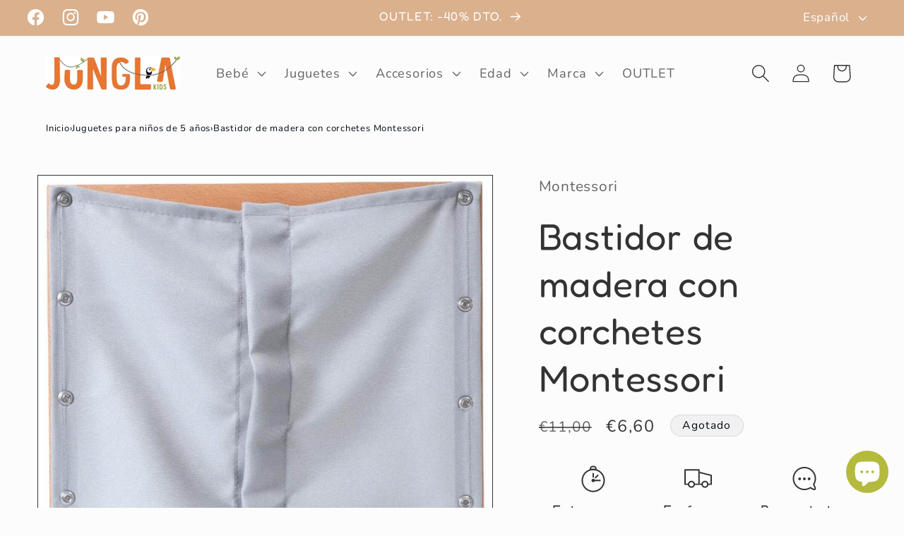

--- FILE ---
content_type: text/javascript; charset=utf-8
request_url: https://junglakids.es/products/bastidor-de-madera-con-corchetes-montessori.js
body_size: 1038
content:
{"id":8781132988752,"title":"Bastidor de madera con corchetes Montessori","handle":"bastidor-de-madera-con-corchetes-montessori","description":"\u003cp\u003eCon este bastidor tu peque aprenderá a abrochar y desabrochar corchetes practicando una y otra vez.\u003c\/p\u003e\n\u003cp\u003eEste material Montessori tiene por objetivo que tu hijo\/a desarrolle su autonomía a la hora de vestirse y desvertirse para que pueda hacerlo por si mismo.\u003c\/p\u003e\n\u003cp\u003eFavorece la motricidad fina, la concentración y la autoestima.\u003c\/p\u003e\n\u003cp\u003eRecomendado a partir de 3 años.\u003c\/p\u003e","published_at":"2024-02-18T15:57:11+01:00","created_at":"2024-02-18T15:57:13+01:00","vendor":"Montessori","type":"","tags":["3a","4a","5a","montessori"],"price":660,"price_min":660,"price_max":660,"available":false,"price_varies":false,"compare_at_price":1100,"compare_at_price_min":1100,"compare_at_price_max":1100,"compare_at_price_varies":false,"variants":[{"id":47861289877840,"title":"Default Title","option1":"Default Title","option2":null,"option3":null,"sku":"D020","requires_shipping":true,"taxable":true,"featured_image":null,"available":false,"name":"Bastidor de madera con corchetes Montessori","public_title":null,"options":["Default Title"],"price":660,"weight":0,"compare_at_price":1100,"inventory_management":"shopify","barcode":"661596842933","requires_selling_plan":false,"selling_plan_allocations":[]}],"images":["\/\/cdn.shopify.com\/s\/files\/1\/0784\/0107\/7584\/products\/bastidor-de-madera-con-corchetes-montessori_xp5tdjnc39zwofkb.jpg?v=1742665069","\/\/cdn.shopify.com\/s\/files\/1\/0784\/0107\/7584\/files\/bastidor-de-madera-con-corchetes-montessori-1_gp5ece07a8zbdow0.jpg?v=1742665069","\/\/cdn.shopify.com\/s\/files\/1\/0784\/0107\/7584\/files\/bastidor-de-madera-con-corchetes-montessori-2_3h7ykba1i4yxrafu.jpg?v=1742665072"],"featured_image":"\/\/cdn.shopify.com\/s\/files\/1\/0784\/0107\/7584\/products\/bastidor-de-madera-con-corchetes-montessori_xp5tdjnc39zwofkb.jpg?v=1742665069","options":[{"name":"Title","position":1,"values":["Default Title"]}],"url":"\/products\/bastidor-de-madera-con-corchetes-montessori","media":[{"alt":"Bastidor de madera con corchetes Montessori - Jungla Kids","id":46144411402576,"position":1,"preview_image":{"aspect_ratio":0.998,"height":1202,"width":1200,"src":"https:\/\/cdn.shopify.com\/s\/files\/1\/0784\/0107\/7584\/products\/bastidor-de-madera-con-corchetes-montessori_xp5tdjnc39zwofkb.jpg?v=1742665069"},"aspect_ratio":0.998,"height":1202,"media_type":"image","src":"https:\/\/cdn.shopify.com\/s\/files\/1\/0784\/0107\/7584\/products\/bastidor-de-madera-con-corchetes-montessori_xp5tdjnc39zwofkb.jpg?v=1742665069","width":1200},{"alt":"Bastidor de madera con corchetes Montessori - Jungla Kids","id":46156815827280,"position":2,"preview_image":{"aspect_ratio":1.0,"height":1200,"width":1200,"src":"https:\/\/cdn.shopify.com\/s\/files\/1\/0784\/0107\/7584\/files\/bastidor-de-madera-con-corchetes-montessori-1_gp5ece07a8zbdow0.jpg?v=1742665069"},"aspect_ratio":1.0,"height":1200,"media_type":"image","src":"https:\/\/cdn.shopify.com\/s\/files\/1\/0784\/0107\/7584\/files\/bastidor-de-madera-con-corchetes-montessori-1_gp5ece07a8zbdow0.jpg?v=1742665069","width":1200},{"alt":"Bastidor de madera con corchetes Montessori - Jungla Kids","id":46156816482640,"position":3,"preview_image":{"aspect_ratio":1.0,"height":1200,"width":1200,"src":"https:\/\/cdn.shopify.com\/s\/files\/1\/0784\/0107\/7584\/files\/bastidor-de-madera-con-corchetes-montessori-2_3h7ykba1i4yxrafu.jpg?v=1742665072"},"aspect_ratio":1.0,"height":1200,"media_type":"image","src":"https:\/\/cdn.shopify.com\/s\/files\/1\/0784\/0107\/7584\/files\/bastidor-de-madera-con-corchetes-montessori-2_3h7ykba1i4yxrafu.jpg?v=1742665072","width":1200}],"requires_selling_plan":false,"selling_plan_groups":[]}